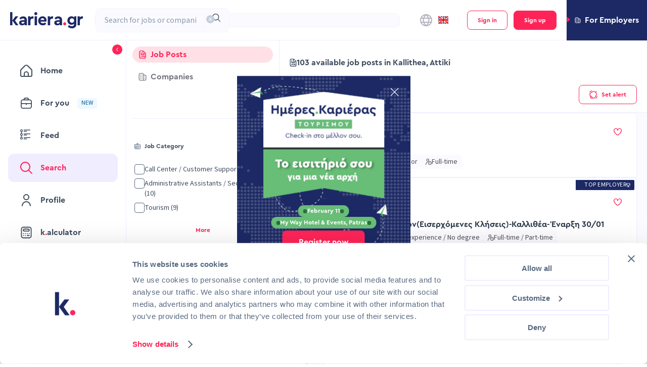

--- FILE ---
content_type: application/javascript; charset=UTF-8
request_url: https://www.kariera.gr/_next/static/chunks/webpack-c53f178c30431b1b.js
body_size: 3018
content:
!function(){"use strict";var e,t,n,c,r,f,a,o,u,i,d,s,b={},l={};function h(e){var t=l[e];if(void 0!==t)return t.exports;var n=l[e]={exports:{}},c=!0;try{b[e].call(n.exports,n,n.exports,h),c=!1}finally{c&&delete l[e]}return n.exports}h.m=b,e=[],h.O=function(t,n,c,r){if(n){r=r||0;for(var f=e.length;f>0&&e[f-1][2]>r;f--)e[f]=e[f-1];e[f]=[n,c,r];return}for(var a=1/0,f=0;f<e.length;f++){for(var n=e[f][0],c=e[f][1],r=e[f][2],o=!0,u=0;u<n.length;u++)a>=r&&Object.keys(h.O).every(function(e){return h.O[e](n[u])})?n.splice(u--,1):(o=!1,r<a&&(a=r));if(o){e.splice(f--,1);var i=c();void 0!==i&&(t=i)}}return t},h.n=function(e){var t=e&&e.__esModule?function(){return e.default}:function(){return e};return h.d(t,{a:t}),t},n=Object.getPrototypeOf?function(e){return Object.getPrototypeOf(e)}:function(e){return e.__proto__},h.t=function(e,c){if(1&c&&(e=this(e)),8&c||"object"==typeof e&&e&&(4&c&&e.__esModule||16&c&&"function"==typeof e.then))return e;var r=Object.create(null);h.r(r);var f={};t=t||[null,n({}),n([]),n(n)];for(var a=2&c&&e;"object"==typeof a&&!~t.indexOf(a);a=n(a))Object.getOwnPropertyNames(a).forEach(function(t){f[t]=function(){return e[t]}});return f.default=function(){return e},h.d(r,f),r},h.d=function(e,t){for(var n in t)h.o(t,n)&&!h.o(e,n)&&Object.defineProperty(e,n,{enumerable:!0,get:t[n]})},h.f={},h.e=function(e){return Promise.all(Object.keys(h.f).reduce(function(t,n){return h.f[n](e,t),t},[]))},h.u=function(e){return 4878===e?"static/chunks/4878-80e2fdce42cf5ed8.js":3955===e?"static/chunks/3955-3191911c584cbf08.js":2261===e?"static/chunks/2261-b131b36b44e1a6d9.js":5563===e?"static/chunks/5563-c3846a3224a414b5.js":2667===e?"static/chunks/2667-b30dbb5d789f5816.js":5846===e?"static/chunks/5846-ea4fc455af7aa249.js":6563===e?"static/chunks/6563-ce0830b0cf570622.js":7058===e?"static/chunks/7058-5ef330b0b26158d5.js":5978===e?"static/chunks/5978-cb7288d1c8997a0a.js":4465===e?"static/chunks/4465-f08f15783677e597.js":1924===e?"static/chunks/1924-51f04f800c95be85.js":4330===e?"static/chunks/4330-2fbbce182787420c.js":6733===e?"static/chunks/6733-c4fed5940b16ef82.js":146===e?"static/chunks/146-1739776c8802e545.js":"static/chunks/"+e+"."+({2191:"6202c4693326f291",3297:"b7503edbf26966fb",3854:"130aef2b433ad97a",5085:"4c1078570df99e09",5527:"ed3d6ddcbf916a3d",5970:"78c12f646a796ef1",6098:"ae0eeaf2223e34c8",7403:"ba80a371e1d0d510",7442:"9670ae79cc1f962b",7553:"58c0f94b63204f41",7627:"d7b534e65ebf960f",7785:"d67e748bdd2c5e13",8551:"1480ee0a1973457c",8863:"74645b3fd5bdb945",9033:"1720e1a3caafc3ae",9120:"8ccfcabf50451cec",9189:"de408c2e040fcb23",9493:"34135be9bab73109"})[e]+".js"},h.miniCssF=function(e){return"static/css/"+({199:"593aedc0255aa669",277:"7d2f6dc3f294c970",393:"c2704d54beddcf85",1747:"71b5912a5fb43fda",1791:"71b5912a5fb43fda",1940:"e3a1f07f0c2f3f22",1979:"71b5912a5fb43fda",2191:"19dafc2420b246bc",2197:"fccb26411f647dd1",2286:"b36f973291e93079",2466:"33703284fba1cd3e",2575:"adf549f146bcd811",2766:"9dd62a433b36631a",2888:"e33b9ad445bdbe74",3131:"4486b9c4b72dd451",3297:"ec210d673c25f2d6",3811:"ff19cd0ec9fc2790",3814:"3f7fdd3dcb65da95",3854:"a82c5d427aaf035a",3986:"214a41dc6123d6ee",4278:"b9112bbb67fc09f7",4344:"a16ee5aaf96aa9cc",4725:"3aebe7044812239c",4747:"da21c33bce147817",5405:"78b9fab6f8b603ac",5527:"813af6dbdf1e6d11",5608:"6bace7380350dcd3",5644:"71b5912a5fb43fda",5863:"1eef905c706941e3",5970:"78006dbf44607cbc",5978:"20f4f061295ac075",6098:"26c07a268a18f077",6675:"f4fcb599086eb295",7403:"1280777ce811f88e",7442:"53bacccbf31c5901",7553:"f72efabb5cf8f9d2",7627:"8d0beb9712aba346",7785:"f9259059ddd16b00",8026:"96afc4bf57cdae68",8573:"fccb26411f647dd1",8863:"3a69218afa8b605e",9033:"c4a6c8fbb506a73b",9120:"e42518a537b834a9",9189:"449b7659cc17ae62",9335:"891b34b3f3f61532",9493:"5af1e9dae8f8512c",9516:"37a4f9d531104aaf",9782:"5745f8497aa6fe51"})[e]+".css"},h.g=function(){if("object"==typeof globalThis)return globalThis;try{return this||Function("return this")()}catch(e){if("object"==typeof window)return window}}(),h.o=function(e,t){return Object.prototype.hasOwnProperty.call(e,t)},c={},r="_N_E:",h.l=function(e,t,n,f){if(c[e]){c[e].push(t);return}if(void 0!==n)for(var a,o,u=document.getElementsByTagName("script"),i=0;i<u.length;i++){var d=u[i];if(d.getAttribute("src")==e||d.getAttribute("data-webpack")==r+n){a=d;break}}a||(o=!0,(a=document.createElement("script")).charset="utf-8",a.timeout=120,h.nc&&a.setAttribute("nonce",h.nc),a.setAttribute("data-webpack",r+n),a.src=h.tu(e)),c[e]=[t];var s=function(t,n){a.onerror=a.onload=null,clearTimeout(b);var r=c[e];if(delete c[e],a.parentNode&&a.parentNode.removeChild(a),r&&r.forEach(function(e){return e(n)}),t)return t(n)},b=setTimeout(s.bind(null,void 0,{type:"timeout",target:a}),12e4);a.onerror=s.bind(null,a.onerror),a.onload=s.bind(null,a.onload),o&&document.head.appendChild(a)},h.r=function(e){"undefined"!=typeof Symbol&&Symbol.toStringTag&&Object.defineProperty(e,Symbol.toStringTag,{value:"Module"}),Object.defineProperty(e,"__esModule",{value:!0})},h.tt=function(){return void 0===f&&(f={createScriptURL:function(e){return e}},"undefined"!=typeof trustedTypes&&trustedTypes.createPolicy&&(f=trustedTypes.createPolicy("nextjs#bundler",f))),f},h.tu=function(e){return h.tt().createScriptURL(e)},h.p="/_next/",a=function(e,t,n,c){var r=document.createElement("link");return r.rel="stylesheet",r.type="text/css",r.onerror=r.onload=function(f){if(r.onerror=r.onload=null,"load"===f.type)n();else{var a=f&&("load"===f.type?"missing":f.type),o=f&&f.target&&f.target.href||t,u=Error("Loading CSS chunk "+e+" failed.\n("+o+")");u.code="CSS_CHUNK_LOAD_FAILED",u.type=a,u.request=o,r.parentNode.removeChild(r),c(u)}},r.href=t,document.head.appendChild(r),r},o=function(e,t){for(var n=document.getElementsByTagName("link"),c=0;c<n.length;c++){var r=n[c],f=r.getAttribute("data-href")||r.getAttribute("href");if("stylesheet"===r.rel&&(f===e||f===t))return r}for(var a=document.getElementsByTagName("style"),c=0;c<a.length;c++){var r=a[c],f=r.getAttribute("data-href");if(f===e||f===t)return r}},u={2272:0},h.f.miniCss=function(e,t){u[e]?t.push(u[e]):0!==u[e]&&({2191:1,3297:1,3854:1,5527:1,5970:1,5978:1,6098:1,7403:1,7442:1,7553:1,7627:1,7785:1,8863:1,9033:1,9120:1,9189:1,9493:1})[e]&&t.push(u[e]=new Promise(function(t,n){var c=h.miniCssF(e),r=h.p+c;if(o(c,r))return t();a(e,r,t,n)}).then(function(){u[e]=0},function(t){throw delete u[e],t}))},i={2272:0},h.f.j=function(e,t){var n=h.o(i,e)?i[e]:void 0;if(0!==n){if(n)t.push(n[2]);else if(2272!=e){var c=new Promise(function(t,c){n=i[e]=[t,c]});t.push(n[2]=c);var r=h.p+h.u(e),f=Error();h.l(r,function(t){if(h.o(i,e)&&(0!==(n=i[e])&&(i[e]=void 0),n)){var c=t&&("load"===t.type?"missing":t.type),r=t&&t.target&&t.target.src;f.message="Loading chunk "+e+" failed.\n("+c+": "+r+")",f.name="ChunkLoadError",f.type=c,f.request=r,n[1](f)}},"chunk-"+e,e)}else i[e]=0}},h.O.j=function(e){return 0===i[e]},d=function(e,t){var n,c,r=t[0],f=t[1],a=t[2],o=0;if(r.some(function(e){return 0!==i[e]})){for(n in f)h.o(f,n)&&(h.m[n]=f[n]);if(a)var u=a(h)}for(e&&e(t);o<r.length;o++)c=r[o],h.o(i,c)&&i[c]&&i[c][0](),i[c]=0;return h.O(u)},(s=self.webpackChunk_N_E=self.webpackChunk_N_E||[]).forEach(d.bind(null,0)),s.push=d.bind(null,s.push.bind(s)),h.nc=void 0}();

--- FILE ---
content_type: application/javascript; charset=UTF-8
request_url: https://www.kariera.gr/_next/static/zeTY1sLHl8mTNPeZ6F6xv/_buildManifest.js
body_size: 1865
content:
self.__BUILD_MANIFEST=function(s,c,e,a,t,i,d,n,o,b,f,u,p,j,g,l,r,m,h,k,y,v,x,_,w,I,B,F,A,D,E,L,M){return{__rewrites:{beforeFiles:[],afterFiles:[],fallback:[]},"/":[t,"static/css/78b9fab6f8b603ac.css","static/chunks/pages/index-e6f4336213ca9fe1.js"],"/404":[v,"static/chunks/pages/404-a35303939bbb0c7e.js"],"/500":[v,"static/chunks/pages/500-db72de32f284908d.js"],"/_error":["static/chunks/pages/_error-54ef9a464c8b598a.js"],"/appcast-feed.xml":["static/chunks/pages/appcast-feed.xml-607e58692f0976b3.js"],"/companies":[s,d,n,"static/css/5745f8497aa6fe51.css","static/chunks/pages/companies-c985c1e71084f2a7.js"],"/companies/[slug]":[s,t,d,c,e,u,p,r,"static/css/adf549f146bcd811.css","static/chunks/pages/companies/[slug]-3b217831662ad7e9.js"],"/contact":[o,"static/css/891b34b3f3f61532.css","static/chunks/pages/contact-136f98a9985131b2.js"],"/dashboard":[m,c,e,u,"static/css/96afc4bf57cdae68.css","static/chunks/pages/dashboard-45530e2e7bcdec0b.js"],"/documents/[slug]":[t,"static/css/3f7fdd3dcb65da95.css","static/chunks/pages/documents/[slug]-1814f2ac23a19ac0.js"],"/dynamic-ads-feed.csv":["static/chunks/pages/dynamic-ads-feed.csv-db04fcf0ff42e54c.js"],"/favourites":[i,o,d,"static/chunks/1873-3ac95fada18f08be.js",c,e,n,"static/css/f4fcb599086eb295.css","static/chunks/pages/favourites-a7e02ddad065c630.js"],"/feed":[t,c,e,n,p,"static/css/214a41dc6123d6ee.css","static/chunks/pages/feed-273a8bb05e642ac0.js"],"/google-feed.csv":["static/chunks/pages/google-feed.csv-c3e039b69fdd52a5.js"],"/homepage-employer":["static/css/b36f973291e93079.css","static/chunks/pages/homepage-employer-4e6461597e8e82a9.js"],"/jobs":[s,x,a,i,o,d,_,w,c,e,n,I,B,"static/chunks/pages/jobs-10dc8186058968a3.js"],"/jobs/landing/[slug]":[a,b,c,e,f,"static/chunks/5563-c3846a3224a414b5.js","static/css/37a4f9d531104aaf.css","static/chunks/pages/jobs/landing/[slug]-6d1efe3f7397b3b4.js"],"/jobs/[dynamic]":[s,x,a,i,o,d,_,w,c,e,n,I,B,"static/chunks/pages/jobs/[dynamic]-d86de6ea4ae6631d.js"],"/jobs/[dynamic]/[id]":[t,m,c,e,u,p,r,F,A,"static/chunks/pages/jobs/[dynamic]/[id]-08998e754a353998.js"],"/jobs-sitemap.xml":["static/chunks/pages/jobs-sitemap.xml-62414aa13759f993.js"],"/jobs-sitemaps/[page]":["static/chunks/pages/jobs-sitemaps/[page]-19d0a0810a692b20.js"],"/linkedin-feed.xml":["static/chunks/pages/linkedin-feed.xml-7d502afea8961010.js"],"/mass-apply/[id]":[c,"static/css/ff19cd0ec9fc2790.css","static/chunks/pages/mass-apply/[id]-d99f6be0445d4c33.js"],"/money-and-tourism-feed.xml":["static/chunks/pages/money-and-tourism-feed.xml-fb9c5dd7df9fd3b3.js"],"/onboarding":[s,a,b,j,i,D,g,h,k,f,y,E,L,M,"static/chunks/pages/onboarding-922fa1d3593357a8.js"],"/onboarding/completed":["static/css/c2704d54beddcf85.css","static/chunks/pages/onboarding/completed-d91b0013c0d8d196.js"],"/onboarding/public-profile":[s,a,b,j,i,D,g,h,k,f,y,E,L,M,"static/css/9dd62a433b36631a.css","static/chunks/pages/onboarding/public-profile-89ffff03bd21bac1.js"],"/preview/[id]":[t,m,c,e,u,p,r,F,A,"static/chunks/pages/preview/[id]-758a5e82d5e80bfa.js"],"/profile":["static/chunks/97f5a561-f93aa1ecafada185.js",a,b,j,i,o,"static/chunks/6563-ce0830b0cf570622.js","static/chunks/8049-cd160b9f060dae9f.js",g,h,k,f,y,"static/css/7d2f6dc3f294c970.css","static/chunks/pages/profile-d1654ded9536bbae.js"],"/resume-landing":["static/css/593aedc0255aa669.css","static/chunks/pages/resume-landing-6cc499633ec729b0.js"],"/resume-landing/review":["static/css/b9112bbb67fc09f7.css","static/chunks/pages/resume-landing/review-7fef4a17c686fb59.js"],"/resume-landing/success":["static/css/33703284fba1cd3e.css","static/chunks/pages/resume-landing/success-53fc66f230e2d3b4.js"],"/resume-landing/upload":[j,g,"static/css/4486b9c4b72dd451.css","static/chunks/pages/resume-landing/upload-5f7a3dafa9494b36.js"],"/server-sitemap.xml":["static/chunks/pages/server-sitemap.xml-b51ff84f28954cc8.js"],"/sitedirectory/company-jobs":[s,l,"static/chunks/pages/sitedirectory/company-jobs-867d2fc4db0b700a.js"],"/sitedirectory/language-jobs":[s,l,"static/chunks/pages/sitedirectory/language-jobs-532e99e4c7e3d0e3.js"],"/sitedirectory/location-jobs":[s,l,"static/chunks/pages/sitedirectory/location-jobs-e9ae8f166171b900.js"],"/sitedirectory/title-jobs":[s,l,"static/chunks/pages/sitedirectory/title-jobs-b8be0987d5855092.js"],"/top-locations-companies-sitemap.xml":["static/chunks/pages/top-locations-companies-sitemap.xml-97c7fd97c4e0fbbc.js"],"/upload-resume-cv":[a,"static/css/1eef905c706941e3.css","static/chunks/pages/upload-resume-cv-f7cff8548c2d421d.js"],"/user-deletion-success":["static/css/6bace7380350dcd3.css","static/chunks/pages/user-deletion-success-9cfda8e91d74c8e4.js"],"/ypologismos-misthou":[a,b,f,"static/css/da21c33bce147817.css","static/chunks/pages/ypologismos-misthou-2911a76f549874c8.js"],sortedPages:["/","/404","/500","/_app","/_error","/appcast-feed.xml","/companies","/companies/[slug]","/contact","/dashboard","/documents/[slug]","/dynamic-ads-feed.csv","/favourites","/feed","/google-feed.csv","/homepage-employer","/jobs","/jobs/landing/[slug]","/jobs/[dynamic]","/jobs/[dynamic]/[id]","/jobs-sitemap.xml","/jobs-sitemaps/[page]","/linkedin-feed.xml","/mass-apply/[id]","/money-and-tourism-feed.xml","/onboarding","/onboarding/completed","/onboarding/public-profile","/preview/[id]","/profile","/resume-landing","/resume-landing/review","/resume-landing/success","/resume-landing/upload","/server-sitemap.xml","/sitedirectory/company-jobs","/sitedirectory/language-jobs","/sitedirectory/location-jobs","/sitedirectory/title-jobs","/top-locations-companies-sitemap.xml","/upload-resume-cv","/user-deletion-success","/ypologismos-misthou"]}}("static/chunks/2261-b131b36b44e1a6d9.js","static/chunks/9008-e5325839305e8698.js","static/chunks/4589-8d3b7d56a48c68be.js","static/chunks/1924-51f04f800c95be85.js","static/chunks/4330-2fbbce182787420c.js","static/chunks/6733-c4fed5940b16ef82.js","static/chunks/568-f06a0168136ede57.js","static/chunks/3556-7824f3909775fee4.js","static/chunks/146-1739776c8802e545.js","static/chunks/3955-3191911c584cbf08.js","static/chunks/2500-0279bca51da9f7a0.js","static/chunks/5760-9d95fd3f4b7f8fb8.js","static/chunks/6836-3c3de98a3d9fa68a.js","static/chunks/5846-ea4fc455af7aa249.js","static/chunks/7058-5ef330b0b26158d5.js","static/css/71b5912a5fb43fda.css","static/chunks/5252-6b88f44c91769ce8.js","static/chunks/398-4f7e99c599b11bbe.js","static/css/20f4f061295ac075.css","static/chunks/5978-cb7288d1c8997a0a.js","static/chunks/6460-f832d39af8d2d84f.js","static/css/fccb26411f647dd1.css","static/chunks/4878-80e2fdce42cf5ed8.js","static/chunks/2667-b30dbb5d789f5816.js","static/chunks/5980-eb0cc9ab56548964.js","static/css/e3a1f07f0c2f3f22.css","static/chunks/1940-ec0ea68c0b008179.js","static/css/3aebe7044812239c.css","static/chunks/4725-859e60ed13b576bb.js","static/chunks/7057-875f33e95258b303.js","static/chunks/4465-f08f15783677e597.js","static/css/a16ee5aaf96aa9cc.css","static/chunks/4344-851cfcfb8d6ca656.js"),self.__BUILD_MANIFEST_CB&&self.__BUILD_MANIFEST_CB();

--- FILE ---
content_type: image/svg+xml
request_url: https://www.kariera.gr/assets/svgs/world-map-dots.svg
body_size: 212049
content:
<svg viewBox="0 0 992 511" fill="none" xmlns="http://www.w3.org/2000/svg" xmlns:xlink="http://www.w3.org/1999/xlink">
<path d="M0 0H991.548V510.21H0V0Z" fill="url(#pattern0_3_15628)"/>
<defs>
<pattern id="pattern0_3_15628" patternContentUnits="objectBoundingBox" width="1" height="1">
<use xlink:href="#image0_3_15628" transform="matrix(0.000836186 0 0 0.00162506 -0.0460917 -0.0247653)"/>
</pattern>
<image id="image0_3_15628" width="1305" height="660" preserveAspectRatio="none" xlink:href="[data-uri]"/>
</defs>
</svg>


--- FILE ---
content_type: application/javascript; charset=UTF-8
request_url: https://www.kariera.gr/_next/static/chunks/pages/companies/%5Bslug%5D-3b217831662ad7e9.js
body_size: 9128
content:
(self.webpackChunk_N_E=self.webpackChunk_N_E||[]).push([[2575],{64349:function(e,t,n){"use strict";n.d(t,{Z:function(){return c},c:function(){return i}});var s=n(2784),o=n(62471);let i=["xxl","xl","lg","md","sm","xs"],r=e=>({xs:`(max-width: ${e.screenXSMax}px)`,sm:`(min-width: ${e.screenSM}px)`,md:`(min-width: ${e.screenMD}px)`,lg:`(min-width: ${e.screenLG}px)`,xl:`(min-width: ${e.screenXL}px)`,xxl:`(min-width: ${e.screenXXL}px)`}),a=e=>{let t=[].concat(i).reverse();return t.forEach((n,s)=>{let o=n.toUpperCase(),i=`screen${o}Min`,r=`screen${o}`;if(!(e[i]<=e[r]))throw Error(`${i}<=${r} fails : !(${e[i]}<=${e[r]})`);if(s<t.length-1){let n=`screen${o}Max`;if(!(e[r]<=e[n]))throw Error(`${r}<=${n} fails : !(${e[r]}<=${e[n]})`);let i=t[s+1].toUpperCase(),a=`screen${i}Min`;if(!(e[n]<=e[a]))throw Error(`${n}<=${a} fails : !(${e[n]}<=${e[a]})`)}}),e};function c(){let[,e]=(0,o.dQ)(),t=r(a(e));return s.useMemo(()=>{let e=new Map,n=-1,s={};return{matchHandlers:{},dispatch:t=>(s=t,e.forEach(e=>e(s)),e.size>=1),subscribe(t){return e.size||this.register(),n+=1,e.set(n,t),t(s),n},unsubscribe(t){e.delete(t),e.size||this.unregister()},unregister(){Object.keys(t).forEach(e=>{let n=t[e],s=this.matchHandlers[n];null==s||s.mql.removeListener(null==s?void 0:s.listener)}),e.clear()},register(){Object.keys(t).forEach(e=>{let n=t[e],o=t=>{let{matches:n}=t;this.dispatch(Object.assign(Object.assign({},s),{[e]:n}))},i=window.matchMedia(n);i.addListener(o),this.matchHandlers[n]={mql:i,listener:o},o(i)})},responsiveMap:t}},[e])}},89945:function(e){var t,n,s,o,i,r,a,c,d,l,u,m;e.exports=(t={LTS:"h:mm:ss A",LT:"h:mm A",L:"MM/DD/YYYY",LL:"MMMM D, YYYY",LLL:"MMMM D, YYYY h:mm A",LLLL:"dddd, MMMM D, YYYY h:mm A"},n=/(\[[^[]*\])|([-_:/.,()\s]+)|(A|a|YYYY|YY?|MM?M?M?|Do|DD?|hh?|HH?|mm?|ss?|S{1,3}|z|ZZ?)/g,s=/\d\d/,o=/\d\d?/,i=/\d*[^-_:/,()\s\d]+/,r={},a=function(e){return(e=+e)+(e>68?1900:2e3)},c=function(e){return function(t){this[e]=+t}},d=[/[+-]\d\d:?(\d\d)?|Z/,function(e){(this.zone||(this.zone={})).offset=function(e){if(!e||"Z"===e)return 0;var t=e.match(/([+-]|\d\d)/g),n=60*t[1]+(+t[2]||0);return 0===n?0:"+"===t[0]?-n:n}(e)}],l=function(e){var t=r[e];return t&&(t.indexOf?t:t.s.concat(t.f))},u=function(e,t){var n,s=r.meridiem;if(s){for(var o=1;o<=24;o+=1)if(e.indexOf(s(o,0,t))>-1){n=o>12;break}}else n=e===(t?"pm":"PM");return n},m={A:[i,function(e){this.afternoon=u(e,!1)}],a:[i,function(e){this.afternoon=u(e,!0)}],S:[/\d/,function(e){this.milliseconds=100*+e}],SS:[s,function(e){this.milliseconds=10*+e}],SSS:[/\d{3}/,function(e){this.milliseconds=+e}],s:[o,c("seconds")],ss:[o,c("seconds")],m:[o,c("minutes")],mm:[o,c("minutes")],H:[o,c("hours")],h:[o,c("hours")],HH:[o,c("hours")],hh:[o,c("hours")],D:[o,c("day")],DD:[s,c("day")],Do:[i,function(e){var t=r.ordinal,n=e.match(/\d+/);if(this.day=n[0],t)for(var s=1;s<=31;s+=1)t(s).replace(/\[|\]/g,"")===e&&(this.day=s)}],M:[o,c("month")],MM:[s,c("month")],MMM:[i,function(e){var t=l("months"),n=(l("monthsShort")||t.map(function(e){return e.slice(0,3)})).indexOf(e)+1;if(n<1)throw Error();this.month=n%12||n}],MMMM:[i,function(e){var t=l("months").indexOf(e)+1;if(t<1)throw Error();this.month=t%12||t}],Y:[/[+-]?\d+/,c("year")],YY:[s,function(e){this.year=a(e)}],YYYY:[/\d{4}/,c("year")],Z:d,ZZ:d},function(e,s,o){o.p.customParseFormat=!0,e&&e.parseTwoDigitYear&&(a=e.parseTwoDigitYear);var i=s.prototype,c=i.parse;i.parse=function(e){var s=e.date,i=e.utc,a=e.args;this.$u=i;var d=a[1];if("string"==typeof d){var l=!0===a[2],u=!0===a[3],h=a[2];u&&(h=a[2]),r=this.$locale(),!l&&h&&(r=o.Ls[h]),this.$d=function(e,s,o){try{if(["x","X"].indexOf(s)>-1)return new Date(("X"===s?1e3:1)*e);var i=(function(e){var s,o;s=e,o=r&&r.formats;for(var i=(e=s.replace(/(\[[^\]]+])|(LTS?|l{1,4}|L{1,4})/g,function(e,n,s){var i=s&&s.toUpperCase();return n||o[s]||t[s]||o[i].replace(/(\[[^\]]+])|(MMMM|MM|DD|dddd)/g,function(e,t,n){return t||n.slice(1)})})).match(n),a=i.length,c=0;c<a;c+=1){var d=i[c],l=m[d],u=l&&l[0],h=l&&l[1];i[c]=h?{regex:u,parser:h}:d.replace(/^\[|\]$/g,"")}return function(e){for(var t={},n=0,s=0;n<a;n+=1){var o=i[n];if("string"==typeof o)s+=o.length;else{var r=o.regex,c=o.parser,d=e.slice(s),l=r.exec(d)[0];c.call(t,l),e=e.replace(l,"")}}return function(e){var t=e.afternoon;if(void 0!==t){var n=e.hours;t?n<12&&(e.hours+=12):12===n&&(e.hours=0),delete e.afternoon}}(t),t}})(s)(e),a=i.year,c=i.month,d=i.day,l=i.hours,u=i.minutes,h=i.seconds,p=i.milliseconds,f=i.zone,y=new Date,_=d||(a||c?1:y.getDate()),v=a||y.getFullYear(),b=0;a&&!c||(b=c>0?c-1:y.getMonth());var g=l||0,x=u||0,C=h||0,j=p||0;return f?new Date(Date.UTC(v,b,_,g,x,C,j+60*f.offset*1e3)):o?new Date(Date.UTC(v,b,_,g,x,C,j)):new Date(v,b,_,g,x,C,j)}catch(e){return new Date("")}}(s,d,i),this.init(),h&&!0!==h&&(this.$L=this.locale(h).$L),(l||u)&&s!=this.format(d)&&(this.$d=new Date("")),r={}}else if(d instanceof Array)for(var p=d.length,f=1;f<=p;f+=1){a[1]=d[f-1];var y=o.apply(this,a);if(y.isValid()){this.$d=y.$d,this.$L=y.$L,this.init();break}f===p&&(this.$d=new Date(""))}else c.call(this,e)}})},64989:function(e){var t,n,s,o,i,r,a,c,d,l,u,m,h;e.exports=(s=/\[([^\]]+)]|Y{1,4}|M{1,4}|D{1,2}|d{1,4}|H{1,2}|h{1,2}|a|A|m{1,2}|s{1,2}|Z{1,2}|SSS/g,o=/^(-|\+)?P(?:([-+]?[0-9,.]*)Y)?(?:([-+]?[0-9,.]*)M)?(?:([-+]?[0-9,.]*)W)?(?:([-+]?[0-9,.]*)D)?(?:T(?:([-+]?[0-9,.]*)H)?(?:([-+]?[0-9,.]*)M)?(?:([-+]?[0-9,.]*)S)?)?$/,i={years:31536e6,months:2592e6,days:864e5,hours:36e5,minutes:6e4,seconds:1e3,milliseconds:1,weeks:6048e5},r=function(e){return e instanceof m},a=function(e,t,n){return new m(e,n,t.$l)},c=function(e){return n.p(e)+"s"},d=function(e){return e<0},l=function(e){return d(e)?Math.ceil(e):Math.floor(e)},u=function(e,t){return e?d(e)?{negative:!0,format:""+Math.abs(e)+t}:{negative:!1,format:""+e+t}:{negative:!1,format:""}},m=function(){function e(e,t,n){var s=this;if(this.$d={},this.$l=n,void 0===e&&(this.$ms=0,this.parseFromMilliseconds()),t)return a(e*i[c(t)],this);if("number"==typeof e)return this.$ms=e,this.parseFromMilliseconds(),this;if("object"==typeof e)return Object.keys(e).forEach(function(t){s.$d[c(t)]=e[t]}),this.calMilliseconds(),this;if("string"==typeof e){var r=e.match(o);if(r){var d=r.slice(2).map(function(e){return null!=e?Number(e):0});return this.$d.years=d[0],this.$d.months=d[1],this.$d.weeks=d[2],this.$d.days=d[3],this.$d.hours=d[4],this.$d.minutes=d[5],this.$d.seconds=d[6],this.calMilliseconds(),this}}return this}var d=e.prototype;return d.calMilliseconds=function(){var e=this;this.$ms=Object.keys(this.$d).reduce(function(t,n){return t+(e.$d[n]||0)*i[n]},0)},d.parseFromMilliseconds=function(){var e=this.$ms;this.$d.years=l(e/31536e6),e%=31536e6,this.$d.months=l(e/2592e6),e%=2592e6,this.$d.days=l(e/864e5),e%=864e5,this.$d.hours=l(e/36e5),e%=36e5,this.$d.minutes=l(e/6e4),e%=6e4,this.$d.seconds=l(e/1e3),e%=1e3,this.$d.milliseconds=e},d.toISOString=function(){var e=u(this.$d.years,"Y"),t=u(this.$d.months,"M"),n=+this.$d.days||0;this.$d.weeks&&(n+=7*this.$d.weeks);var s=u(n,"D"),o=u(this.$d.hours,"H"),i=u(this.$d.minutes,"M"),r=this.$d.seconds||0;this.$d.milliseconds&&(r+=this.$d.milliseconds/1e3);var a=u(r,"S"),c=e.negative||t.negative||s.negative||o.negative||i.negative||a.negative,d=o.format||i.format||a.format?"T":"",l=(c?"-":"")+"P"+e.format+t.format+s.format+d+o.format+i.format+a.format;return"P"===l||"-P"===l?"P0D":l},d.toJSON=function(){return this.toISOString()},d.format=function(e){var t={Y:this.$d.years,YY:n.s(this.$d.years,2,"0"),YYYY:n.s(this.$d.years,4,"0"),M:this.$d.months,MM:n.s(this.$d.months,2,"0"),D:this.$d.days,DD:n.s(this.$d.days,2,"0"),H:this.$d.hours,HH:n.s(this.$d.hours,2,"0"),m:this.$d.minutes,mm:n.s(this.$d.minutes,2,"0"),s:this.$d.seconds,ss:n.s(this.$d.seconds,2,"0"),SSS:n.s(this.$d.milliseconds,3,"0")};return(e||"YYYY-MM-DDTHH:mm:ss").replace(s,function(e,n){return n||String(t[e])})},d.as=function(e){return this.$ms/i[c(e)]},d.get=function(e){var t=this.$ms,n=c(e);return"milliseconds"===n?t%=1e3:t="weeks"===n?l(t/i[n]):this.$d[n],0===t?0:t},d.add=function(e,t,n){var s;return s=t?e*i[c(t)]:r(e)?e.$ms:a(e,this).$ms,a(this.$ms+s*(n?-1:1),this)},d.subtract=function(e,t){return this.add(e,t,!0)},d.locale=function(e){var t=this.clone();return t.$l=e,t},d.clone=function(){return a(this.$ms,this)},d.humanize=function(e){return t().add(this.$ms,"ms").locale(this.$l).fromNow(!e)},d.valueOf=function(){return this.asMilliseconds()},d.milliseconds=function(){return this.get("milliseconds")},d.asMilliseconds=function(){return this.as("milliseconds")},d.seconds=function(){return this.get("seconds")},d.asSeconds=function(){return this.as("seconds")},d.minutes=function(){return this.get("minutes")},d.asMinutes=function(){return this.as("minutes")},d.hours=function(){return this.get("hours")},d.asHours=function(){return this.as("hours")},d.days=function(){return this.get("days")},d.asDays=function(){return this.as("days")},d.weeks=function(){return this.get("weeks")},d.asWeeks=function(){return this.as("weeks")},d.months=function(){return this.get("months")},d.asMonths=function(){return this.as("months")},d.years=function(){return this.get("years")},d.asYears=function(){return this.as("years")},e}(),h=function(e,t,n){return e.add(t.years()*n,"y").add(t.months()*n,"M").add(t.days()*n,"d").add(t.hours()*n,"h").add(t.minutes()*n,"m").add(t.seconds()*n,"s").add(t.milliseconds()*n,"ms")},function(e,s,o){t=o,n=o().$utils(),o.duration=function(e,t){var n=o.locale();return a(e,{$l:n},t)},o.isDuration=r;var i=s.prototype.add,c=s.prototype.subtract;s.prototype.add=function(e,t){return r(e)?h(this,e,1):i.bind(this)(e,t)},s.prototype.subtract=function(e,t){return r(e)?h(this,e,-1):c.bind(this)(e,t)}})},77491:function(e){e.exports=function(e,t,n){e=e||{};var s=t.prototype,o={future:"in %s",past:"%s ago",s:"a few seconds",m:"a minute",mm:"%d minutes",h:"an hour",hh:"%d hours",d:"a day",dd:"%d days",M:"a month",MM:"%d months",y:"a year",yy:"%d years"};function i(e,t,n,o){return s.fromToBase(e,t,n,o)}n.en.relativeTime=o,s.fromToBase=function(t,s,i,r,a){for(var c,d,l,u=i.$locale().relativeTime||o,m=e.thresholds||[{l:"s",r:44,d:"second"},{l:"m",r:89},{l:"mm",r:44,d:"minute"},{l:"h",r:89},{l:"hh",r:21,d:"hour"},{l:"d",r:35},{l:"dd",r:25,d:"day"},{l:"M",r:45},{l:"MM",r:10,d:"month"},{l:"y",r:17},{l:"yy",d:"year"}],h=m.length,p=0;p<h;p+=1){var f=m[p];f.d&&(c=r?n(t).diff(i,f.d,!0):i.diff(t,f.d,!0));var y=(e.rounding||Math.round)(Math.abs(c));if(l=c>0,y<=f.r||!f.r){y<=1&&p>0&&(f=m[p-1]);var _=u[f.l];a&&(y=a(""+y)),d="string"==typeof _?_.replace("%d",y):_(y,s,f.l,l);break}}if(s)return d;var v=l?u.future:u.past;return"function"==typeof v?v(d):v.replace("%s",d)},s.to=function(e,t){return i(e,t,this,!0)},s.from=function(e,t){return i(e,t,this)};var r=function(e){return e.$u?n.utc():n()};s.toNow=function(e){return this.to(r(this),e)},s.fromNow=function(e){return this.from(r(this),e)}}},44645:function(e,t,n){(window.__NEXT_P=window.__NEXT_P||[]).push(["/companies/[slug]",function(){return n(52768)}])},97705:function(e,t,n){"use strict";var s=n(52322),o=n(50568);n(2784);let i=e=>{let{onPageChange:t,currentPage:n,...i}=e,r=(e,n)=>{t(e-1,n),document.documentElement.scrollTop=0};return(0,s.jsx)(o.Z,{current:n+1,onChange:r,...i})};t.Z=i},13343:function(e,t,n){"use strict";var s=n(52322),o=n(25237),i=n.n(o),r=n(2784),a=n(88182);let c=i()(()=>Promise.all([n.e(2261),n.e(4878),n.e(3955),n.e(5846),n.e(6563),n.e(7058),n.e(5978),n.e(5085),n.e(9120)]).then(n.bind(n,91390)),{loadableGenerated:{webpack:()=>[91390]},ssr:!1}),d=e=>{let{children:t,personalDetails:n}=e,[o,i]=(0,r.useState)({visible:!1,job:void 0,sponsored:!1,eventContext:void 0,quickApply:!1,onApply:()=>{}});return(0,s.jsxs)(a.Z.Provider,{value:[o,i],children:[t,o.visible&&(0,s.jsx)(c,{personalDetails:n})]})};t.Z=d},52768:function(e,t,n){"use strict";n.r(t),n.d(t,{__N_SSP:function(){return eA},default:function(){return eL}});var s,o,i=n(52322),r=n(70314),a=n.n(r),c=n(97729),d=n.n(c),l=n(5632),u=n(9758),m=n(2784),h=n(96577),p=n.n(h),f=n(3255),y=n(40700),_=n(61309),v=n(2261),b=n(2913),g=n(32859),x=n(43648),C=n(36717),j=n(19652),$=n(97796),M=n(14539),I=n(1308),N=n(6099),w=n(40368),D=n(43300),Y=n(52483),P=n(33493),Z=n(68177),A=n(12592),L=n(48180),E=n(14794),S=n(1839),k=n(33258),O=n(63581),T=n(96824),R=n.n(T);let{publicRuntimeConfig:{FE_APP_URL:J}}=a()(),U=e=>{let{job:t,personalDetails:n}=e,[s]=(0,m.useContext)(Y.Z),{processJobApplication:o,applied:r}=(0,P.I)(t,!0,N._.COMPANY_PROFILE),[,a]=(0,m.useContext)(w.Z),[{isReady:c}]=(0,m.useContext)(D.V),{trackEvent:d}=(0,Z.N)(Z.w.EOI_JOB_APPLICATION),u=(0,m.useRef)(null),h=(0,S.Z4)(t.category,t.id),p="".concat(J).concat(h),{trackEvent:f}=(0,Z.N)(Z.w.CLICK_SEARCH_JOB_CARD),_=(0,l.useRouter)(),{asPath:v,query:T,locale:U,defaultLocale:W}=_,F=t.appliedAt?(0,E.Mu)(t.appliedAt):"";(0,m.useEffect)(()=>{if(!c)return()=>{};if(T.processCompletionAppliedJobId&&parseInt(T.processCompletionAppliedJobId)===t.id){var e;if(!(0,O.Pc)(s))return z(),()=>{};if(t.appliedAt)return()=>{};null===(e=u.current)||void 0===e||e.scrollIntoView({behavior:"smooth",block:"center"}),o()}},[c]);let H=e=>{let n=Object.values(M.D).includes(T.origin)?T.origin:void 0;d({jobPostId:t.id,type:N._.COMPANY_PROFILE,eoiType:I.D.QUICK,origin:n,userId:e})},G=()=>{let e="".concat(U!==W?"/".concat(U):"").concat(h);window.open(e,"_blank"),f({jobPostId:t.id})},z=()=>{a({visible:!0,step:j.Z.SIGNUP,redirectAfterOnboarding:(0,k.p)(v,{processCompletionAppliedJobId:t.id.toString()}),onAuthenticated:e=>{T.processCompletionAppliedJobId||H(e.id)},onAuthenticationFlowCompleted:()=>{o()}})},q=()=>{if((0,A.ZP)("EOI_Attempt","Attempt",'Click on the "Quick Apply" button on company job card',(0,L.Z)(n,t,_.query,N._.COMPANY_PROFILE,I.D.QUICK)),(0,O.Pc)(s))H(s.id),o();else{z();return}};return(0,i.jsx)("div",{ref:u,className:R().root,"data-testid":"company-job-card",children:(0,i.jsx)(b.Z,{job:t,jobDetailsUrl:h,companyDetailsUrl:$.Z.COMPANY_PAGE(t.company.slug),hideImages:!0,hideRibbon:!0,onViewJobRequest:G,content:(0,i.jsx)(x.Z,{id:t.id,title:t.title,applied:r,appliedDate:F,onQuickApply:q,externalUrl:t.externalApplyUrl,className:R().content,secondaryActions:(0,i.jsxs)("div",{className:R().actions,children:[(0,i.jsx)(g.Z,{contentToCopy:p}),(0,i.jsx)(y.iz,{className:R().divider}),(0,i.jsx)(C.Z,{"data-testid":"company-page-save-job-button",jobId:t.id,initialFavourite:t.favourite,context:N._.COMPANY_PROFILE})]})})})})};var W=n(31009),F=n(60465),H=n(71407),G=n.n(H);let z=e=>{let{jobs:t=[],personalDetails:n}=e,{t:s}=(0,u.$G)("company"),o=(0,l.useRouter)(),{origin:r}=o.query,a=Object.values(M.D).includes(r)?r:void 0,c=()=>{o.push("/jobs")};return(0,i.jsx)("div",{children:t.length?(0,i.jsx)("div",{className:G().jobsListContainer,children:t.map((e,t)=>(0,i.jsx)(F.L8,{value:{cardPosition:t+1,eventContextType:N._.COMPANY_PROFILE,eoiOrigin:a},children:(0,i.jsx)(U,{job:e,personalDetails:n})},e.id))}):(0,i.jsxs)("div",{className:G().noJobs,children:[(0,i.jsx)("span",{className:"large-body-text ".concat(G().emptyText),children:s("no_jobs_found")}),(0,i.jsx)(W.Z,{size:"small",type:"primary",onClick:()=>c(),"data-testid":"search-jobs-button",children:s("search_job")})]})})};var q=n(25446),B=n(7020),V=n(97705),X=n(8436),K=n.n(X);let Q=e=>{var t,n,s;let{branded:o,brandedPublished:r,slug:a,jobsList:c,isJobsListError:d,personalDetails:m}=e,{t:h}=(0,u.$G)(["company","common"]),p=(0,l.useRouter)(),{tab:f,page:y,limit:_}=p.query,b=o&&o.tabs?(null===(t=o.tabs)||void 0===t?void 0:t.length)+2:2,g={page:0,limit:20,total:0},x=(e,t)=>{let{id:n,...s}=p.query;p.push({pathname:$.Z.COMPANY_PAGE(a),query:{...s,page:e,limit:t}},void 0,{shallow:!1})},C=()=>{setTimeout(()=>window.scrollTo({top:0,behavior:"smooth"}),0)},j=(0,i.jsx)("div",{className:K().tabWrapper,children:(0,i.jsx)("div",{className:K().tabContent,"data-testid":"tab-content-jobs",children:d?(0,i.jsx)(B.Z,{message:h("common:messages.error.something_went_wrong")}):(0,i.jsxs)(i.Fragment,{children:[(0,i.jsx)(F.L8,{value:{searchResultPage:Number(y)},children:(0,i.jsx)(z,{jobs:c.items,personalDetails:m})}),0!==c.count&&(0,i.jsx)(V.Z,{onPageChange:x,currentPage:y?+y:g.page,responsive:!0,total:c.count,pageSize:_?+_:g.limit})]})})}),M=r?[{key:"1",label:(0,i.jsx)("span",{className:"h5",children:"About"}),children:(null==o?void 0:o.description)&&(0,i.jsx)("div",{className:K().tabWrapper,children:(0,i.jsx)("div",{className:K().tabContent,children:(0,i.jsx)(q.Z,{html:o.description,testId:"about"})})})},{key:"2",label:(0,i.jsx)("span",{className:"h5",children:"Jobs"}),children:j},...null!==(s=null==o?void 0:null===(n=o.tabs)||void 0===n?void 0:n.map((e,t)=>{let{name:n,content:s}=e;return{key:"".concat(t+3),label:(0,i.jsx)("span",{className:"h5",children:n}),children:s&&(0,i.jsx)("div",{className:K().tabWrapper,children:(0,i.jsx)("div",{className:K().tabContent,children:(0,i.jsx)(q.Z,{html:s,testId:n})})})}}))&&void 0!==s?s:[]]:[];return(0,i.jsx)("section",{className:K().compWrap,children:(0,i.jsxs)("div",{children:[" ",r?(0,i.jsx)(v.Z,{defaultActiveKey:f&&+f<=b?"".concat(f):"2",rootClassName:K().tabsRoot,onTabClick:C,items:M}):j]})})};var ee=n(39097),et=n.n(ee),en=n(69292),es=n(77442),eo=n(80213),ei=n(28256),er=n(17918),ea=n(38238),ec=n.n(ea);let ed=e=>{let{slug:t,size:n,section:s,url:o,numOfJobs:r}=e,{t:a}=(0,u.$G)(["common","company"]);return(0,i.jsxs)("section",{className:ec().companyInfoSection,children:[(0,i.jsxs)("div",{className:ec().compWrap,children:[n&&(0,i.jsxs)("div",{children:[(0,i.jsx)(es.Z,{className:"".concat(ec().usersIcon," ").concat(ec().greyIcon)}),(0,i.jsx)("span",{className:"".concat(ec().text," ").concat(ec().grey),"data-testid":"company-size",children:n?er.Z[n]:"-"})]}),s&&(0,i.jsxs)("div",{children:[(0,i.jsx)(eo.Z,{className:ec().greyIcon}),(0,i.jsx)("span",{className:"".concat(ec().text," ").concat(ec().grey),"data-testid":"company-section",children:s?a("company:section.".concat(ei.Z[s])):"-"})]})]}),(0,i.jsxs)("div",{className:ec().compWrap,children:[o&&(0,i.jsx)("div",{children:(0,i.jsxs)("a",{target:"_blank",rel:"noreferrer noopener nofollow",href:o,"data-testid":"company-website-visit-link",children:[(0,i.jsx)(en.Z,{className:ec().icon}),(0,i.jsx)("span",{className:"main-body-text ".concat(ec().text),children:a("companyDetails.visit_website")})]})}),!!r&&t&&(0,i.jsx)(et(),{href:$.Z.COMPANY_PAGE(t),"data-testid":"num-of-jobs",className:"small-body-text",children:a("companyDetails.positions",{jobPosts:r})})]})]})};var el=n(1752),eu=n(90941);(s=o||(o={})).DRAFT="DRAFT",s.PUBLISHED="PUBLISHED",s.EXPIRED="EXPIRED";var em=o,eh=n(96410),ep=n(78890),ef=n(11985),ey=n(78892),e_=n(76230),ev=n.n(e_);let eb=e=>{var t,n;let{company:s,jobsList:o,personalDetails:r}=e,{t:a}=(0,u.$G)("company"),c=(0,l.useRouter)(),{query:d,locale:m}=c,[h,v,b]=(0,ef.Z)(s.id),{data:g,error:x}=(0,f.ZP)([ey.B,s.id,d],e=>{let[,t,n]=e;return(0,ey.ZP)((null==n?void 0:n.page)?+n.page:0,(null==n?void 0:n.limit)?+n.limit:20,"".concat(m),void 0,{company:"".concat(t)})},{...ep.Z,fallbackData:o,revalidateOnMount:!1}),C=!!s.branded&&s.branded.status===em.PUBLISHED;return(0,i.jsxs)("div",{className:ev().compWrap,children:[C&&(null===(t=s.branded)||void 0===t?void 0:t.headerImageUrl)&&(0,i.jsx)("div",{className:ev().coverContainer,children:(0,i.jsx)(p(),{src:"/api/imageproxy?url=".concat(encodeURIComponent(null===(n=s.branded)||void 0===n?void 0:n.headerImageUrl)),className:ev().coverImage,fill:!0,priority:!0,alt:"Company header image"})}),(0,i.jsxs)("div",{className:ev().headerContentContainer,children:[(0,i.jsx)("div",{className:"".concat(ev().header," ").concat(C?ev().branded:ev().divider),children:(0,i.jsxs)("div",{className:ev().details,children:[(0,i.jsx)("div",{className:ev().logoWrapper,children:(0,i.jsx)(el.Z,{company:s,size:C?"lg":"md"})}),(0,i.jsxs)("div",{className:ev().info,children:[(0,i.jsx)("div",{className:ev().titleContainer,children:(0,i.jsx)("div",{className:"h4 ".concat(ev().title),children:s.name})}),(0,i.jsxs)("div",{className:ev().followContainer,children:[C&&(0,i.jsx)(eu.Z,{loading:b,follow:h,updateFollowCallback:v}),s.branding===eh.g.PREMIUM&&(0,i.jsx)(y.Vy,{text:a("common:top_employer"),icon:(0,i.jsx)(_.Z,{}),className:ev().ribbon})]}),(0,i.jsx)(ed,{slug:s.slug,size:s.size,section:s.section,url:s.url})]})]})}),(0,i.jsx)(Q,{branded:s.branded,brandedPublished:C,slug:s.slug,jobsList:g,isJobsListError:x,personalDetails:r})]})]})};var eg=n(18057),ex=n(57233),eC=n(58102),ej=n(16440),e$=n(80176),eM=n(97862),eI=n(13343);let{metaDescriptions:eN,titles:ew}=(0,eM.Z)(),{company:eD}=ew,{company:eY}=eN,{publicRuntimeConfig:{FE_APP_URL:eP}}=a()(),eZ=e=>{var t,n,s,o,r;let{company:a,errorCode:c,jobsList:h}=e,{t:p}=(0,u.$G)(["company","common"]),f=(0,l.useRouter)(),y=(0,m.useState)((null==a?void 0:a.follow)||!1),_=(0,m.useState)(!1),{data:v}=(0,e$.Z)();if((0,m.useEffect)(()=>{if(a){let e=ex.Zx[ex.qx.COMPANY_PAGE_VIEW];(0,A.ZP)(e.action,e.category,e.label,{company_id:a.id.toString(),company_name:a.name,company_branding:a.branding})}},[a]),!a){let e=()=>{f.push($.Z.JOBS)};return(0,i.jsx)(eg.Z,{className:"ui-container--min-height-100vh-minus-navbar ui-container--grey-violet-050 ui-container--align-center-desktop ui-container--max-width ui-container--padding-12-md-48-auto",children:(0,i.jsx)(B.Z,{errorStatus:c,message:"".concat(p(404===c?"messages.error.not_found":"common:messages.error.something_went_wrong")),buttonMessage:p("common:jobSearch.search_for_a_job"),actionCallback:e})})}let b="".concat(a.name).concat(eD.availableJobs).concat(ew.titleEnd),g="".concat(eY.descriptionStart).concat(a.name).concat(eY.descriptionEnd);return(0,i.jsxs)(i.Fragment,{children:[(0,i.jsxs)(d(),{children:[(0,i.jsx)("title",{children:b}),(0,i.jsx)("meta",{property:"og:title",content:a.name},"og:title"),(0,i.jsx)("meta",{property:"og:url",content:"".concat(eP).concat($.Z.COMPANY_PAGE(a.slug))},"og:url"),(null===(t=a.branded)||void 0===t?void 0:t.description)&&(0,i.jsx)("meta",{property:"og:description",content:null===(n=a.branded)||void 0===n?void 0:n.description},"og:description"),!(null===(s=a.branded)||void 0===s?void 0:s.description)&&(0,i.jsx)("meta",{property:"og:description",content:a.name},"og:description"),(null===(o=a.branded)||void 0===o?void 0:o.headerImageUrl)&&(0,i.jsx)("meta",{property:"og:image",content:"".concat(a.branded.headerImageUrl)},"og:image"),!(null===(r=a.branded)||void 0===r?void 0:r.headerImageUrl)&&(0,i.jsx)("meta",{property:"og:image",content:"".concat(eP,"/assets/images/og/ogimage-Default.png")},"og:image"),(0,i.jsx)("meta",{name:"description",content:g},"description"),(0,i.jsx)("link",{rel:"canonical",href:"".concat(eP).concat($.Z.COMPANY_PAGE(a.slug))})]}),(0,i.jsx)(ej.Z.Provider,{value:{followCompany:y,loadingFollow:_},children:(0,i.jsx)(eC.r,{children:(0,i.jsx)(D.t,{children:(0,i.jsx)(eI.Z,{personalDetails:v,children:(0,i.jsx)(eb,{company:a,jobsList:h,personalDetails:v})})})})})]})};var eA=!0,eL=eZ},76230:function(e){e.exports={compWrap:"Company_compWrap__uWKCo",coverContainer:"Company_coverContainer__pyJqI",coverImage:"Company_coverImage__RFsyB",headerContentContainer:"Company_headerContentContainer__AaYE6",header:"Company_header__peoYr",branded:"Company_branded__ZVozd",divider:"Company_divider__vekP1",details:"Company_details__6W8Au",logoWrapper:"Company_logoWrapper__5mFK4",info:"Company_info__NF7e2",titleContainer:"Company_titleContainer__9D0gr",title:"Company_title__KY6hY",followContainer:"Company_followContainer__JHT8G"}},8436:function(e){e.exports={compWrap:"CompanyContent_compWrap__eoBpW",tabWrapper:"CompanyContent_tabWrapper__XeyUr",tabContent:"CompanyContent_tabContent__RrFk0",tabsRoot:"CompanyContent_tabsRoot__xeNCx"}},96824:function(e){e.exports={root:"CompanyJobCard_root__YXPKc",content:"CompanyJobCard_content__7Ssbv",actions:"CompanyJobCard_actions__Oh3hV",divider:"CompanyJobCard_divider__TGjQ2"}},71407:function(e){e.exports={noJobs:"CompanyJobList_noJobs__9dIFV",emptyText:"CompanyJobList_emptyText__MCAUx",jobsListContainer:"CompanyJobList_jobsListContainer__G_1G4"}},38238:function(e){e.exports={h1:"CompanyInfo_h1__aYVRj",h2:"CompanyInfo_h2__WF00B",h3:"CompanyInfo_h3__J_JT_",h4:"CompanyInfo_h4__x4QCD",h5:"CompanyInfo_h5__9IJG9",h6:"CompanyInfo_h6__48inq",uppercase:"CompanyInfo_uppercase__YUi47","large-body-text":"CompanyInfo_large-body-text__5DoIq","main-body-text":"CompanyInfo_main-body-text__UEy74","main-body-semi-bold":"CompanyInfo_main-body-semi-bold___7KKR","small-body-text":"CompanyInfo_small-body-text__D7ROj","small-body-text-semi-bold":"CompanyInfo_small-body-text-semi-bold__MWaJW","small-caps-regular":"CompanyInfo_small-caps-regular__0MCIQ","small-caps-bold":"CompanyInfo_small-caps-bold__cf6jL",companyInfoSection:"CompanyInfo_companyInfoSection__zmHtg",compWrap:"CompanyInfo_compWrap___zH9q",text:"CompanyInfo_text__9N6S6",grey:"CompanyInfo_grey__UlrnK",icon:"CompanyInfo_icon__AW3n5",greyIcon:"CompanyInfo_greyIcon__Vtn3f",usersIcon:"CompanyInfo_usersIcon__TTkHV",companyLink:"CompanyInfo_companyLink__NOk0Z"}}},function(e){e.O(0,[2261,4330,568,9008,4589,5760,6836,5252,9774,2888,179],function(){return e(e.s=44645)}),_N_E=e.O()}]);